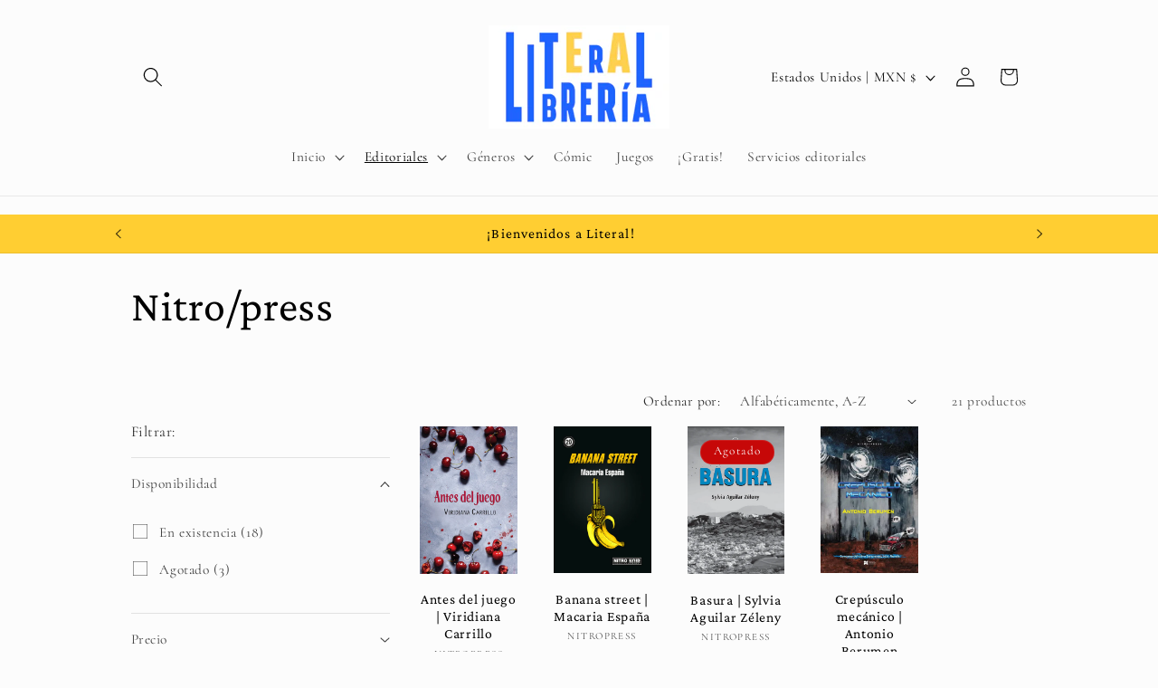

--- FILE ---
content_type: application/x-javascript; charset=utf-8
request_url: https://bundler.nice-team.net/app/shop/status/libreria-paraiso-perdido.myshopify.com.js?1768753128
body_size: -333
content:
var bundler_settings_updated='1686459434';